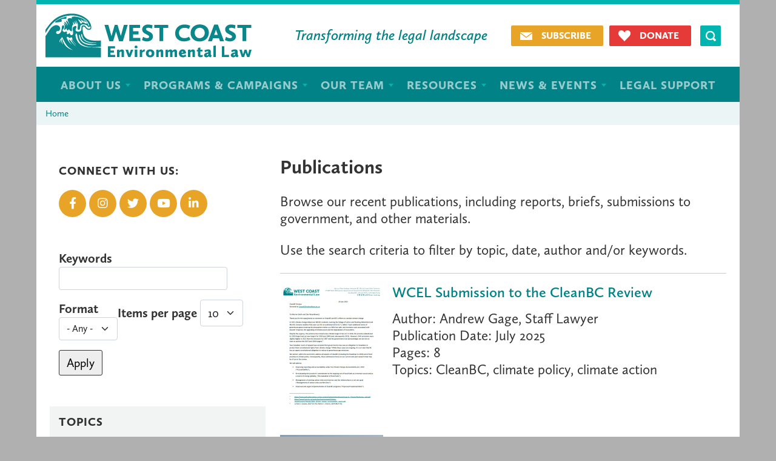

--- FILE ---
content_type: text/html; charset=UTF-8
request_url: https://www.wcel.org/publications?page=1
body_size: 11373
content:
<!DOCTYPE html>
<html lang="en" dir="ltr" prefix="og: https://ogp.me/ns#">
  <head>
    <meta charset="utf-8" />
<script async src="https://www.googletagmanager.com/gtag/js?id=G-LWFHJF59HR"></script>
<script>window.dataLayer = window.dataLayer || [];function gtag(){dataLayer.push(arguments)};gtag("js", new Date());gtag("set", "developer_id.dMDhkMT", true);gtag("config", "G-LWFHJF59HR", {"groups":"default","page_placeholder":"PLACEHOLDER_page_location"});gtag("config", "GT-WR996BK", {"groups":"default","page_placeholder":"PLACEHOLDER_page_location"});</script>
<script>(function(w,d,s,l,i){w[l]=w[l]||[];w[l].push({'gtm.start':
new Date().getTime(),event:'gtm.js'});var f=d.getElementsByTagName(s)[0],
j=d.createElement(s),dl=l!='dataLayer'?'&amp;l='+l:'';j.async=true;j.src=
'https://www.googletagmanager.com/gtm.js?id='+i+dl;f.parentNode.insertBefore(j,f);
})(window,document,'script','dataLayer','GTM-KTNRDPRR');
</script>
<link rel="canonical" href="https://www.wcel.org/publications" />
<meta name="Generator" content="Drupal 10 (https://www.drupal.org)" />
<meta name="MobileOptimized" content="width" />
<meta name="HandheldFriendly" content="true" />
<meta name="viewport" content="width=device-width, initial-scale=1, shrink-to-fit=no" />
<meta http-equiv="x-ua-compatible" content="ie=edge" />
<link rel="icon" href="/sites/default/files/favicon.ico" type="image/vnd.microsoft.icon" />

    <title>Publications | West Coast Environmental Law</title>
    <link rel="stylesheet" media="all" href="/sites/default/files/css/css_Xa3z4wqq7GCsbygGqifD1PIQlDoiRnJL_F2o5pKia88.css?delta=0&amp;language=en&amp;theme=wcel&amp;include=[base64]" />
<link rel="stylesheet" media="all" href="/sites/default/files/css/css_QS0f-gQXEsmLatjffypqgjIGMPzy66whro9J4D4eeFU.css?delta=1&amp;language=en&amp;theme=wcel&amp;include=[base64]" />
<link rel="stylesheet" media="all" href="//use.fontawesome.com/releases/v5.13.0/css/all.css" />
<link rel="stylesheet" media="all" href="/sites/default/files/css/css_mdgdHwYsCkMnHl5d0pW3oNwyDq2GPAvLFffWSB2T9qE.css?delta=3&amp;language=en&amp;theme=wcel&amp;include=[base64]" />
<link rel="stylesheet" media="all" href="//cdn.jsdelivr.net/npm/bootstrap@5.1.3/dist/css/bootstrap.min.css" />
<link rel="stylesheet" media="all" href="/sites/default/files/css/css_1omF5XgSzktl8eerDOrFQOwFIhOeznNI1bUU3P7ec1c.css?delta=5&amp;language=en&amp;theme=wcel&amp;include=[base64]" />
<link rel="stylesheet" media="print" href="/sites/default/files/css/css_JjsZqEFymDOo7eLf2ISJjDCRoTO3Bv7aJpvBjTYYhn8.css?delta=6&amp;language=en&amp;theme=wcel&amp;include=[base64]" />

    
		<script src="https://use.typekit.net/sgd4ele.js"></script>
		<script>try{Typekit.load({ async: true });}catch(e){}</script>
		<script type="text/javascript" src="https://platform-api.sharethis.com/js/sharethis.js#property=668deb8a524685001a780fc8&product=sop" async="async"></script>
  </head>
  <body class="layout-one-sidebar layout-sidebar-first page-view-index-publication path-publications">
    <a href="#main-content" class="visually-hidden focusable skip-link">
      Skip to main content
    </a>
    <noscript><iframe src="https://www.googletagmanager.com/ns.html?id=GTM-KTNRDPRR" height="0" width="0" style="display:none;visibility:hidden;"></iframe>
</noscript>
      <div class="dialog-off-canvas-main-canvas" data-off-canvas-main-canvas>
    <div id="page-wrapper">
  <div id="page">
    <header id="header" class="header" role="banner" aria-label="Site header">
                      <nav class="navbar navbar-expand-lg" id="navbar-main">
                        <section class="region region-header">
    <nav role="navigation" aria-labelledby="block-wcel-theme-menu-menu-header-links-menu" id="block-wcel-theme-menu-menu-header-links" class="block block-menu navigation menu--menu-header-links">
            
  <h2 class="visually-hidden" id="block-wcel-theme-menu-menu-header-links-menu">Header links</h2>
  

        
                  <ul class="clearfix nav" data-component-id="bootstrap_barrio:menu">
                    <li class="nav-item">
                <a href="/newsletter" class="subscribe-link nav-link nav-link--newsletter" data-drupal-link-system-path="node/26553">Subscribe</a>
              </li>
                <li class="nav-item">
                <a href="https://www.wcelfoundation.org/donate" class="donate-link nav-link nav-link-https--wwwwcelfoundationorg-donate">Donate</a>
              </li>
        </ul>
  



  </nav>
      <a href="/" title="Home" rel="home" class="navbar-brand">
              <img src="/sites/default/files/logo.png" alt="Home" class="img-fluid d-inline-block align-top" />
            
    </a>
        <div class="d-inline-block align-top site-name-slogan">
      Transforming the legal landscape
    </div>
  <div class="views-exposed-form block block-views block-views-exposed-filter-blocksearch-page-1" data-drupal-selector="views-exposed-form-search-page-1" id="block-exposedformsearchpage-1">
  
    
      <div class="content">
      
<form action="/global-search" method="get" id="views-exposed-form-search-page-1" accept-charset="UTF-8">
  <div class="d-flex flex-wrap">
  





  <div class="js-form-item js-form-type-textfield form-type-textfield js-form-item-keywords form-item-keywords mb-3">
          <label for="edit-keywords">Keywords</label>
                    <input data-drupal-selector="edit-keywords" type="text" id="edit-keywords" name="keywords" value="" size="30" maxlength="128" class="form-control" />

                      </div>
<div data-drupal-selector="edit-actions" class="form-actions js-form-wrapper form-wrapper mb-3" id="edit-actions--2"><button data-drupal-selector="edit-submit-search" type="submit" id="edit-submit-search" value="Apply" class="button js-form-submit form-submit btn btn-primary">Apply</button>
</div>

</div>

</form>

    </div>
  </div>

  </section>

                          <button class="navbar-toggler collapsed" type="button" data-bs-toggle="collapse" data-bs-target="#CollapsingNavbar" aria-controls="CollapsingNavbar" aria-expanded="false" aria-label="Toggle navigation"><span class="navbar-toggler-icon"></span></button>
              <div class="collapse navbar-collapse justify-content-end" id="CollapsingNavbar">
                                  <nav role="navigation" aria-labelledby="block-wcel-main-menu-menu" id="block-wcel-main-menu" class="block block-menu navigation menu--main">
            
  <h2 class="visually-hidden" id="block-wcel-main-menu-menu">Main navigation</h2>
  

        

  <ul data-region="primary_menu" id="block-wcel-main-menu" class="clearfix menu menu-level-0">
                  
        <li class="menu-item menu-item--expanded">
          <span>About Us</span>
                                
  
              
  <ul class="menu menu-level-1">
                  
        <li class="menu-item">
          <a href="/our-story" data-drupal-link-system-path="node/26494">Our Story</a>
                                
  
              
    



                  </li>
                      
        <li class="menu-item">
          <a href="/annual-reports" data-drupal-link-system-path="node/26215">Annual Reports</a>
                                
  
              
    



                  </li>
                      
        <li class="menu-item">
          <a href="/our-supporters" data-drupal-link-system-path="node/26384">Our Supporters</a>
                                
  
              
    



                  </li>
                      
        <li class="menu-item">
          <a href="/about/work-with-us" data-drupal-link-system-path="about/work-with-us">Work With Us</a>
                                
  
              
    



                  </li>
          </ul>



    



                  </li>
                      
        <li class="menu-item">
          <span class="programs-menu">Programs &amp; Campaigns</span>
                                
  
              
<div class="field field--name-field-view-menu field--type-viewfield field--label-hidden">
  
    
        
<div class="field__item field__item-label-hidden">
  
    
      <div class="views-element-container"><div class="view view-programs-menu view-id-programs_menu view-display-id-block_1 js-view-dom-id-27fb1136cc1e042cfb5a749fe1987d81a82571b0f03507e12b32895402253cc8">
  
    
      
      <div class="view-content row">
      <div class="item-list">
      <h3><a href="https://www.wcel.org/programs/Strong%20Environmental%20Laws">Strong Environmental Laws</a></h3>
  
  <ul>

          <li><div class="views-field views-field-title"><a href="/program/environmental-assessment" hreflang="und">Environmental Assessment</a></div></li>
          <li><div class="views-field views-field-title"><a href="/program/lands-forests" hreflang="und">Lands &amp; Forests </a></div></li>
          <li><div class="views-field views-field-title"><a href="/program/healthy-waters" hreflang="und">Healthy Waters</a></div></li>
    
  </ul>

</div>
<div class="item-list">
      <h3><a href="https://www.wcel.org/programs/Climate%20and%20Energy">Climate and Energy</a></h3>
  
  <ul>

          <li><div class="views-field views-field-title"><a href="/program/sue-big-oil" hreflang="und">Sue Big Oil</a></div></li>
          <li><div class="views-field views-field-title"><a href="/program/climate-litigation" hreflang="en">Climate Litigation</a></div></li>
          <li><div class="views-field views-field-title"><a href="/program/tar-sands-pipelines-tankers" hreflang="und">Tar Sands, Pipelines &amp; Tankers</a></div></li>
          <li><div class="views-field views-field-title"><a href="/program/climate-solutions" hreflang="und">Climate Solutions</a></div></li>
          <li><div class="views-field views-field-title"><a href="/program/community-climate-adaptation" hreflang="und">Community Climate Adaptation</a></div></li>
    
  </ul>

</div>
<div class="item-list">
      <h3><a href="https://www.wcel.org/programs/Indigenous%20Law">Indigenous Law</a></h3>
  
  <ul>

          <li><div class="views-field views-field-title"><a href="/program/indigenous-law" hreflang="und">Indigenous Law</a></div></li>
          <li><div class="views-field views-field-title"><a href="/program/relaw" hreflang="und">RELAW</a></div></li>
          <li><div class="views-field views-field-title"><a href="/program/sharing-stories" hreflang="und">Sharing Stories</a></div></li>
    
  </ul>

</div>
<div class="item-list">
      <h3><a href="https://www.wcel.org/programs/Marine%20Protection">Marine Protection</a></h3>
  
  <ul>

          <li><div class="views-field views-field-title"><a href="/program/great-bear-sea" hreflang="und">Great Bear Sea</a></div></li>
          <li><div class="views-field views-field-title"><a href="/program/protected-areas" hreflang="und">Protected Areas</a></div></li>
          <li><div class="views-field views-field-title"><a href="/program/bc-coastal-marine-strategy" hreflang="und">BC Coastal Marine Strategy</a></div></li>
          <li><div class="views-field views-field-title"><a href="/program/fish-wildlife" hreflang="und">Fish &amp; Wildlife</a></div></li>
          <li><div class="views-field views-field-title"><a href="/program/indigenous-ocean-laws" hreflang="und">Indigenous Ocean Laws</a></div></li>
    
  </ul>

</div>
<div class="item-list">
      <h3><a href="https://www.wcel.org/programs/Green%20Communities">Green Communities</a></h3>
  
  <ul>

          <li><div class="views-field views-field-title"><a href="/program/coastal-communities" hreflang="und">Coastal Communities</a></div></li>
          <li><div class="views-field views-field-title"><a href="/program/green-infrastructure" hreflang="und">Green Infrastructure</a></div></li>
          <li><div class="views-field views-field-title"><a href="/program/pesticides" hreflang="und">Pesticides</a></div></li>
    
  </ul>

</div>
<div class="item-list">
      <h3><a href="https://www.wcel.org/programs/Environmental%20Legal%20Support">Environmental Legal Support</a></h3>
  
  <ul>

          <li><div class="views-field views-field-title"><a href="/program/edrf-legal-fund" hreflang="und">EDRF Legal Fund</a></div></li>
          <li><div class="views-field views-field-title"><a href="/legal-advice" hreflang="und">Legal Advice</a></div></li>
    
  </ul>

</div>

    </div>
  
          </div>
</div>

  </div>

    </div>

    



                  </li>
                      
        <li class="menu-item menu-item--expanded">
          <span>Our Team</span>
                                
  
              
  <ul class="menu menu-level-1">
                  
        <li class="menu-item">
          <a href="/team/board" data-drupal-link-system-path="team/board">Board</a>
                                
  
              
    



                  </li>
                      
        <li class="menu-item">
          <a href="/team/staff" data-drupal-link-system-path="team/staff">Staff</a>
                                
  
              
    



                  </li>
          </ul>



    



                  </li>
                      
        <li class="menu-item menu-item--expanded menu-item--active-trail">
          <span>Resources</span>
                                
  
              
  <ul class="menu menu-level-1">
                  
        <li class="menu-item menu-item--active-trail">
          <a href="/publications" data-drupal-link-system-path="publications">Publications</a>
                                
  
              
    



                  </li>
                      
        <li class="menu-item">
          <a href="/search-all-resources" data-drupal-link-system-path="search-all-resources">Search All Resources</a>
                                
  
              
    



                  </li>
          </ul>



    



                  </li>
                      
        <li class="menu-item menu-item--expanded">
          <span>News &amp; Events</span>
                                
  
              
  <ul class="menu menu-level-1">
                  
        <li class="menu-item">
          <a href="/law-alert-blog" data-drupal-link-system-path="law-alert-blog">Environmental Law Alert Blog</a>
                                
  
              
    



                  </li>
                      
        <li class="menu-item">
          <a href="/newsletter" data-drupal-link-system-path="node/26553">Legal E-Brief Newsletter</a>
                                
  
              
    



                  </li>
                      
        <li class="menu-item">
          <a href="/law-aquatic-newsletter" data-drupal-link-system-path="node/27170">The Law Aquatic Newsletter</a>
                                
  
              
    



                  </li>
                      
        <li class="menu-item">
          <a href="/news/events" data-drupal-link-system-path="news/events">Events</a>
                                
  
              
    



                  </li>
                      
        <li class="menu-item">
          <a href="/media-centre" data-drupal-link-system-path="node/16049">Media Centre</a>
                                
  
              
    



                  </li>
                      
        <li class="menu-item">
          <a href="/take-action" data-drupal-link-system-path="take-action">Take Action</a>
                                
  
              
    



                  </li>
          </ul>



    



                  </li>
                      
        <li class="menu-item">
          <a href="/programs/Environmental-Legal-Support" data-drupal-link-system-path="programs/Environmental-Legal-Support">Legal Support</a>
                                
  
              
    



                  </li>
          </ul>


  </nav>


                                	          </div>
                                          </nav>
          </header>
          <div class="highlighted">
        <aside class="container section clearfix" role="complementary">
            <div data-drupal-messages-fallback class="hidden"></div>
<div id="block-wcel-breadcrumbs" class="block block-system block-system-breadcrumb-block">
  
    
      <div class="content">
      
  <nav role="navigation" aria-label="breadcrumb" style="">
  <ol class="breadcrumb">
            <li class="breadcrumb-item">
        <a href="/">Home</a>
      </li>
        </ol>
</nav>


    </div>
  </div>


        </aside>
      </div>
            <div id="main-wrapper" class="layout-main-wrapper clearfix">
              <div id="main" class="container">
          
          <div class="row row-offcanvas row-offcanvas-left clearfix">
              <main class="main-content col" id="content" role="main">
                <section class="section">
                  <a id="main-content" tabindex="-1"></a>
                    <div id="block-wcel-page-title" class="block block-core block-page-title-block">
  
    
      <div class="content">
      
  <h1 class="title">Publications</h1>


    </div>
  </div>
<div id="block-wcel-theme-system-main" class="block block-system block-system-main-block">
  
    
      <div class="content">
      <div class="views-element-container"><div class="search-view view view-index-publication view-id-index_publication view-display-id-page_1 js-view-dom-id-4844749f633f205432d004665524763959786294e5643f95300ad29f0329fc86">
  
    
      <div class="view-header">
      <p>Browse our recent publications, including reports, briefs, submissions to government, and other materials.</p>
<p>Use the search criteria to filter by topic, date, author and/or keywords.</p>
<hr>

    </div>
      
      <div class="view-content row">
          <div class="views-row">
    <div class="views-field views-field-field-pub-image"><span class="field-content">  <a href="/publication/wcel-submission-cleanbc-review"><img loading="lazy" src="/sites/default/files/styles/media_library/public/pub_images/2025-07-CleanBC-Submission.PNG?itok=-sPi1IOB" width="170" height="220" alt="" class="image-style-media-library" />

</a>
</span></div><div class="views-field views-field-title"><span class="field-content"><a href="/publication/wcel-submission-cleanbc-review" hreflang="en">WCEL Submission to the CleanBC Review</a></span></div><div class="views-field views-field-field-pub-author"><span class="views-label views-label-field-pub-author">Author: </span><span class="field-content">Andrew Gage, Staff Lawyer</span></div><div class="views-field views-field-field-pub-date"><span class="views-label views-label-field-pub-date">Publication Date: </span><span class="field-content">July 2025</span></div><div class="views-field views-field-field-pub-pages"><span class="views-label views-label-field-pub-pages">Pages: </span><span class="field-content">8</span></div><div class="views-field views-field-field-pub-subject"><span class="views-label views-label-field-pub-subject">Topics: </span><span class="field-content">CleanBC, climate policy, climate action</span></div>
  </div>
    <div class="views-row">
    <div class="views-field views-field-field-pub-image"><span class="field-content">  <a href="/publication/decline-mermaid-creek-salt-marsh-and-promise-bc-coastal-marine-strategy-case-study"><img loading="lazy" src="/sites/default/files/styles/media_library/public/pub_images/2025-07-MermaidCreek-CMS-CaseStudy.PNG?itok=XpcekMjr" width="170" height="220" alt="" title="The Decline of the Mermaid Creek Salt Marsh and the Promise of the BC Coastal Marine Strategy: A Case Study" class="image-style-media-library" />

</a>
</span></div><div class="views-field views-field-title"><span class="field-content"><a href="/publication/decline-mermaid-creek-salt-marsh-and-promise-bc-coastal-marine-strategy-case-study" hreflang="en">The Decline of the Mermaid Creek Salt Marsh and the Promise of the BC Coastal Marine Strategy: A Case Study</a></span></div><div class="views-field views-field-field-pub-author"><span class="views-label views-label-field-pub-author">Author: </span><span class="field-content">Michael Bissonnette, Staff Lawyer</span></div><div class="views-field views-field-field-pub-date"><span class="views-label views-label-field-pub-date">Publication Date: </span><span class="field-content">July 2025</span></div><div class="views-field views-field-field-pub-pages"><span class="views-label views-label-field-pub-pages">Pages: </span><span class="field-content">18</span></div><div class="views-field views-field-field-pub-subject"><span class="views-label views-label-field-pub-subject">Topics: </span><span class="field-content">coastal marine strategy, riparian rights, marine conservation</span></div>
  </div>
    <div class="views-row">
    <div class="views-field views-field-field-pub-image"><span class="field-content">  <a href="/cutting-corners"><img loading="lazy" src="/sites/default/files/styles/media_library/public/pub_images/2025-06-OunceOfPrevention-Report.PNG?itok=FWAaqXus" width="175" height="220" alt="" title="An Ounce of Prevention Report Cover" class="image-style-media-library" />

</a>
</span></div><div class="views-field views-field-title"><span class="field-content"><a href="/cutting-corners" hreflang="en">An Ounce of Prevention: How Strong Environmental Laws Contribute to a Prosperous and Resilient Canada</a></span></div><div class="views-field views-field-field-pub-author"><span class="views-label views-label-field-pub-author">Author: </span><span class="field-content">Anna Johnston and Kristen Theriault</span></div><div class="views-field views-field-field-pub-date"><span class="views-label views-label-field-pub-date">Publication Date: </span><span class="field-content">June 2025</span></div><div class="views-field views-field-field-pub-pages"><span class="views-label views-label-field-pub-pages">Pages: </span><span class="field-content">57</span></div><div class="views-field views-field-field-pub-subject"><span class="views-label views-label-field-pub-subject">Topics: </span><span class="field-content">Impact assessment, deregulation, strong environmental laws, environmental disasters, cumulative effects</span></div>
  </div>
    <div class="views-row">
    <div class="views-field views-field-field-pub-image"><span class="field-content">  <a href="/publication/iaa-101-guide-public-participation-impact-assessment-act-processes"><img loading="lazy" src="/sites/default/files/styles/media_library/public/pub_images/2025-05-IAA-Guide.PNG?itok=LA8EbLVX" width="170" height="220" alt="" title="IAA 101: A Guide to Public Participation in Impact Assessment Act Processes" class="image-style-media-library" />

</a>
</span></div><div class="views-field views-field-title"><span class="field-content"><a href="/publication/iaa-101-guide-public-participation-impact-assessment-act-processes" hreflang="en">IAA 101: A Guide to Public Participation in Impact Assessment Act Processes</a></span></div><div class="views-field views-field-field-pub-author"><span class="views-label views-label-field-pub-author">Author: </span><span class="field-content">Multiple authors</span></div><div class="views-field views-field-field-pub-date"><span class="views-label views-label-field-pub-date">Publication Date: </span><span class="field-content">May 2025</span></div><div class="views-field views-field-field-pub-pages"><span class="views-label views-label-field-pub-pages">Pages: </span><span class="field-content">131</span></div><div class="views-field views-field-field-pub-subject"><span class="views-label views-label-field-pub-subject">Topics: </span><span class="field-content">Impact assessment, public participation, Indigenous engagement</span></div>
  </div>
    <div class="views-row">
    <div class="views-field views-field-field-pub-image"><span class="field-content">  <a href="/publication/14-conservation-groups-urge-federal-leaders-ensure-tariff-relief-does-not-harm-canadas"><img loading="lazy" src="/sites/default/files/styles/media_library/public/pub_images/2025-03-Tariffs-Forestry-OpenLetter.PNG?itok=UCHfpx0L" width="178" height="220" alt="" class="image-style-media-library" />

</a>
</span></div><div class="views-field views-field-title"><span class="field-content"><a href="/publication/14-conservation-groups-urge-federal-leaders-ensure-tariff-relief-does-not-harm-canadas" hreflang="en">14 Conservation Groups Urge Federal Leaders to Ensure Tariff Relief Does Not Harm Canada’s Forests</a></span></div><div class="views-field views-field-field-pub-author"><span class="views-label views-label-field-pub-author">Author: </span><span class="field-content">Multiple authors</span></div><div class="views-field views-field-field-pub-date"><span class="views-label views-label-field-pub-date">Publication Date: </span><span class="field-content">March 2025</span></div><div class="views-field views-field-field-pub-pages"><span class="views-label views-label-field-pub-pages">Pages: </span><span class="field-content">4</span></div><div class="views-field views-field-field-pub-subject"><span class="views-label views-label-field-pub-subject">Topics: </span><span class="field-content">forestry, sustainability, economic exports</span></div>
  </div>
    <div class="views-row">
    <div class="views-field views-field-field-pub-image"><span class="field-content">  <a href="/publication/bc-climate-emergency-campaigns-2024-climate-action-progress-report"><img loading="lazy" src="/sites/default/files/styles/media_library/public/pub_images/2025-01-BCCEC-2024-ProgressReport.PNG?itok=Jmk0WdwY" width="170" height="220" alt="" class="image-style-media-library" />

</a>
</span></div><div class="views-field views-field-title"><span class="field-content"><a href="/publication/bc-climate-emergency-campaigns-2024-climate-action-progress-report" hreflang="en">BC Climate Emergency Campaign&#039;s 2024 Climate Action Progress Report</a></span></div><div class="views-field views-field-field-pub-author"><span class="views-label views-label-field-pub-author">Author: </span><span class="field-content">Multiple Authors</span></div><div class="views-field views-field-field-pub-date"><span class="views-label views-label-field-pub-date">Publication Date: </span><span class="field-content">January 2025</span></div><div class="views-field views-field-field-pub-pages"><span class="views-label views-label-field-pub-pages">Pages: </span><span class="field-content">48</span></div><div class="views-field views-field-field-pub-subject"><span class="views-label views-label-field-pub-subject">Topics: </span><span class="field-content">climate action, climate policy</span></div>
  </div>
    <div class="views-row">
    <div class="views-field views-field-field-pub-image"><span class="field-content">  <a href="/publication/wcel-submission-lets-talk-transportation-scrubber-systems-canada"><img loading="lazy" src="/sites/default/files/styles/media_library/public/pub_images/2025-01-TC-Scrubber-Consultation-Commission.PNG?itok=Fi16k1px" width="170" height="220" alt="" class="image-style-media-library" />

</a>
</span></div><div class="views-field views-field-title"><span class="field-content"><a href="/publication/wcel-submission-lets-talk-transportation-scrubber-systems-canada" hreflang="en">WCEL Submission on Let’s Talk Transportation – Scrubber Systems in Canada</a></span></div><div class="views-field views-field-field-pub-author"><span class="views-label views-label-field-pub-author">Author: </span><span class="field-content">Stephanie Hewson, Staff Lawyer, Michael Bissonnette, Staff Lawyer</span></div><div class="views-field views-field-field-pub-date"><span class="views-label views-label-field-pub-date">Publication Date: </span><span class="field-content">January 2025</span></div><div class="views-field views-field-field-pub-pages"><span class="views-label views-label-field-pub-pages">Pages: </span><span class="field-content"></span></div><div class="views-field views-field-field-pub-subject"><span class="views-label views-label-field-pub-subject">Topics: </span><span class="field-content"></span></div>
  </div>
    <div class="views-row">
    <div class="views-field views-field-field-pub-image"><span class="field-content">  <a href="/publication/wcel-submission-canadas-draft-ocean-noise-strategy"><img loading="lazy" src="/sites/default/files/styles/media_library/public/pub_images/2024-10-WCEL-OceanNoiseStrategy-Submission.PNG?itok=MtZYDMhd" width="170" height="220" alt="" class="image-style-media-library" />

</a>
</span></div><div class="views-field views-field-title"><span class="field-content"><a href="/publication/wcel-submission-canadas-draft-ocean-noise-strategy" hreflang="en">WCEL Submission on Canada&#039;s draft Ocean Noise Strategy</a></span></div><div class="views-field views-field-field-pub-author"><span class="views-label views-label-field-pub-author">Author: </span><span class="field-content">Stephanie Hewson, Staff Lawyer, Alessia Kockel, Marine Conservation Planner</span></div><div class="views-field views-field-field-pub-date"><span class="views-label views-label-field-pub-date">Publication Date: </span><span class="field-content">October 2024</span></div><div class="views-field views-field-field-pub-pages"><span class="views-label views-label-field-pub-pages">Pages: </span><span class="field-content">11</span></div><div class="views-field views-field-field-pub-subject"><span class="views-label views-label-field-pub-subject">Topics: </span><span class="field-content"></span></div>
  </div>
    <div class="views-row">
    <div class="views-field views-field-field-pub-image"><span class="field-content">  <a href="/publication/letter-cabinet-urgently-release-oil-gas-emissions-cap"><img loading="lazy" src="/sites/default/files/styles/media_library/public/pub_images/2024-09-LettertoCabinet-ReleaseEmCap.PNG?itok=o3UcGNxW" width="171" height="220" alt="" class="image-style-media-library" />

</a>
</span></div><div class="views-field views-field-title"><span class="field-content"><a href="/publication/letter-cabinet-urgently-release-oil-gas-emissions-cap" hreflang="en">Letter to Cabinet: Urgently release the oil &amp; gas emissions cap</a></span></div><div class="views-field views-field-field-pub-author"><span class="views-label views-label-field-pub-author">Author: </span><span class="field-content">West Coast Environmental Law </span></div><div class="views-field views-field-field-pub-date"><span class="views-label views-label-field-pub-date">Publication Date: </span><span class="field-content">September 2024</span></div><div class="views-field views-field-field-pub-pages"><span class="views-label views-label-field-pub-pages">Pages: </span><span class="field-content">3</span></div><div class="views-field views-field-field-pub-subject"><span class="views-label views-label-field-pub-subject">Topics: </span><span class="field-content">Oil &amp; gas emissions cap, climate solutions, climate policy</span></div>
  </div>
    <div class="views-row">
    <div class="views-field views-field-field-pub-image"><span class="field-content">  <a href="/publication/brief-amendments-canadas-impact-assessment-act"><img loading="lazy" src="/sites/default/files/styles/media_library/public/pub_images/2024-08-IAA-Amendments.PNG?itok=-T2rt65r" width="169" height="220" alt="" class="image-style-media-library" />

</a>
</span></div><div class="views-field views-field-title"><span class="field-content"><a href="/publication/brief-amendments-canadas-impact-assessment-act" hreflang="en">Brief: Amendments to Canada&#039;s Impact Assessment Act</a></span></div><div class="views-field views-field-field-pub-author"><span class="views-label views-label-field-pub-author">Author: </span><span class="field-content">Anna Johnston, Staff Lawyer</span></div><div class="views-field views-field-field-pub-date"><span class="views-label views-label-field-pub-date">Publication Date: </span><span class="field-content">August 2024</span></div><div class="views-field views-field-field-pub-pages"><span class="views-label views-label-field-pub-pages">Pages: </span><span class="field-content">8</span></div><div class="views-field views-field-field-pub-subject"><span class="views-label views-label-field-pub-subject">Topics: </span><span class="field-content">Impact Assessment Act, resource extraction projects</span></div>
  </div>

    </div>
  
        <nav aria-label="pagination-heading">
    <h4 id="pagination-heading" class="visually-hidden">Pagination</h4>
    <ul class="pagination js-pager__items">
                    <li class="page-item">
          <a href="?page=0" title="Go to first page" class="page-link">
            <span aria-hidden="true">« First</span>
            <span class="visually-hidden">First page</span>
          </a>
        </li>
                          <li class="page-item">
          <a href="?page=0" title="Go to previous page" rel="prev" class="page-link">
            <span aria-hidden="true">‹‹</span>
            <span class="visually-hidden">Previous page</span>
          </a>
        </li>
                                      <li class="page-item ">
                      <a href="?page=0" title="" class="page-link">1</a>
                  </li>
              <li class="page-item active">
                      <span class="page-link">2</span>
                  </li>
              <li class="page-item ">
                      <a href="?page=2" title="" class="page-link">3</a>
                  </li>
              <li class="page-item ">
                      <a href="?page=3" title="" class="page-link">4</a>
                  </li>
              <li class="page-item ">
                      <a href="?page=4" title="" class="page-link">5</a>
                  </li>
              <li class="page-item ">
                      <a href="?page=5" title="" class="page-link">6</a>
                  </li>
              <li class="page-item ">
                      <a href="?page=6" title="" class="page-link">7</a>
                  </li>
              <li class="page-item ">
                      <a href="?page=7" title="" class="page-link">8</a>
                  </li>
              <li class="page-item ">
                      <a href="?page=8" title="" class="page-link">9</a>
                  </li>
                          <li class="page-item" role="presentation"><span class="page-link">&hellip;</span></li>
                          <li class="page-item">
          <a href="?page=2" title="Go to next page" rel="next" class="page-link">
            <span aria-hidden="true">››</span>
            <span class="visually-hidden">Next page</span>
          </a>
        </li>
                          <li class="page-item">
          <a href="?page=54" title="Go to last page" class="page-link">
            <span aria-hidden="true">Last »</span>
            <span class="visually-hidden">Last page</span>
          </a>
        </li>
          </ul>
  </nav>

          </div>
</div>

    </div>
  </div>


                </section>
              </main>
                          <div class="sidebar_first sidebar col-md-4 order-first" id="sidebar_first">
                <aside class="section" role="complementary">
                    <div class="views-element-container block block-views block-views-blockglobal-settings-block-6" id="block-views-block-global-settings-block-6">
  
      <h2>Connect with us:</h2>
    
      <div class="content">
      <div><div class="view view-global-settings view-id-global_settings view-display-id-block_6 js-view-dom-id-f17c5b60da7f6faed2568dea0980bf2797ef0eb6dd9fb78eeff3c2307b27ef49">
  
    
      
      <div class="view-content row">
          <div class="views-row">
    <div class="views-field views-field-field-facebook"><div class="field-content"><a href="https://www.facebook.com/pages/West-Coast-Environmental-Law/187089640352" target="_blank"><i class="fab fa-facebook-f"></i></a></div></div><div class="views-field views-field-field-instagram"><div class="field-content"><a href="https://www.instagram.com/WCELaw" target="_blank"><i class="fab fa-instagram"></i></a></div></div><div class="views-field views-field-field-twitter"><div class="field-content"><a href="https://twitter.com/WCELaw" target="_blank"><i class="fab fa-twitter"></i></a></div></div><div class="views-field views-field-field-youtube"><div class="field-content"><a href="https://www.youtube.com/WCELaw" target="_blank"><i class="fab fa-youtube"></i></a></div></div><div class="views-field views-field-field-linkedin"><div class="field-content"><a href="https://www.linkedin.com/company/west-coast-environmental-law/" target="_blank"><i class="fab fa-linkedin-in"></i></a></div></div>
  </div>

    </div>
  
          </div>
</div>

    </div>
  </div>
<div class="views-exposed-form block block-views block-views-exposed-filter-blockindex-publication-page-1" data-drupal-selector="views-exposed-form-index-publication-page-1" id="block-exposedformindex-publicationpage-1">
  
    
      <div class="content">
      
<form action="/publications" method="get" id="views-exposed-form-index-publication-page-1" accept-charset="UTF-8">
  <div class="d-flex flex-wrap">
  





  <div class="js-form-item js-form-type-textfield form-type-textfield js-form-item-search-api-fulltext form-item-search-api-fulltext mb-3">
          <label for="edit-search-api-fulltext--2">Keywords</label>
                    <input data-drupal-selector="edit-search-api-fulltext" type="text" id="edit-search-api-fulltext--2" name="search_api_fulltext" value="" size="30" maxlength="128" class="form-control" />

                      </div>






  <div class="js-form-item js-form-type-select form-type-select js-form-item-field-pub-format form-item-field-pub-format mb-3">
          <label for="edit-field-pub-format--2">Format</label>
                    
<select data-drupal-selector="edit-field-pub-format" id="edit-field-pub-format--2" name="field_pub_format" class="form-select"><option value="All" selected="selected">- Any -</option><option value="pdf">PDF</option><option value="video">VIDEO</option></select>
                      </div>






  <div class="js-form-item js-form-type-select form-type-select js-form-item-items-per-page form-item-items-per-page mb-3">
          <label for="edit-items-per-page--2">Items per page</label>
                    
<select data-drupal-selector="edit-items-per-page" id="edit-items-per-page--2" name="items_per_page" class="form-select"><option value="5">5</option><option value="10" selected="selected">10</option><option value="20">20</option><option value="40">40</option><option value="60">60</option></select>
                      </div>
<div data-drupal-selector="edit-actions" class="form-actions js-form-wrapper form-wrapper mb-3" id="edit-actions--3"><button data-drupal-selector="edit-submit-index-publication-2" type="submit" id="edit-submit-index-publication--2" value="Apply" class="button js-form-submit form-submit btn btn-primary">Apply</button>
</div>

</div>

</form>

    </div>
  </div>
<div class="facet-inactive block-facet--checkbox block block-facets block-facet-blocktopics" id="block-topics">
  
      <h2>Topics</h2>
    
      <div class="content">
      <div class="facets-widget-checkbox">
      <ul data-drupal-facet-id="topics" data-drupal-facet-alias="topics" class="facet-inactive js-facets-checkbox-links item-list__checkbox"><li class="facet-item facet-item--collapsed"><a href="/publications?f%5B0%5D=topics%3A5" rel="nofollow" data-drupal-facet-item-id="topics-5" data-drupal-facet-item-value="5" data-drupal-facet-item-count="241"><span class="facet-item__value">Strong Environmental Laws</span>
  <span class="facet-item__count">(241)</span>
</a></li><li class="facet-item facet-item--collapsed"><a href="/publications?f%5B0%5D=topics%3A11" rel="nofollow" data-drupal-facet-item-id="topics-11" data-drupal-facet-item-value="11" data-drupal-facet-item-count="145"><span class="facet-item__value">Climate and Energy</span>
  <span class="facet-item__count">(145)</span>
</a></li><li class="facet-item facet-item--collapsed"><a href="/publications?f%5B0%5D=topics%3A26" rel="nofollow" data-drupal-facet-item-id="topics-26" data-drupal-facet-item-value="26" data-drupal-facet-item-count="80"><span class="facet-item__value">Green Communities</span>
  <span class="facet-item__count">(80)</span>
</a></li><li class="facet-item facet-item--collapsed"><a href="/publications?f%5B0%5D=topics%3A20" rel="nofollow" data-drupal-facet-item-id="topics-20" data-drupal-facet-item-value="20" data-drupal-facet-item-count="61"><span class="facet-item__value">Marine Protection</span>
  <span class="facet-item__count">(61)</span>
</a></li><li class="facet-item facet-item--collapsed"><a href="/publications?f%5B0%5D=topics%3A16" rel="nofollow" data-drupal-facet-item-id="topics-16" data-drupal-facet-item-value="16" data-drupal-facet-item-count="48"><span class="facet-item__value">Indigenous Law</span>
  <span class="facet-item__count">(48)</span>
</a></li><li class="facet-item facet-item--collapsed"><a href="/publications?f%5B0%5D=topics%3A30" rel="nofollow" data-drupal-facet-item-id="topics-30" data-drupal-facet-item-value="30" data-drupal-facet-item-count="4"><span class="facet-item__value">Environmental Legal Support</span>
  <span class="facet-item__count">(4)</span>
</a></li></ul>
</div>

    </div>
  </div>
<div class="facet-inactive block-facet--dropdown block block-facets block-facet-blockfilter-by-publication-year-" id="block-filterbypublicationyear">
  
      <h2>Filter by publication year:</h2>
    
      <div class="content">
      <div class="facets-widget-dropdown">
      <ul data-drupal-facet-id="filter_by_publication_year_" data-drupal-facet-alias="filter_by_publication_year_" class="facet-inactive js-facets-dropdown-links item-list__dropdown"><li class="facet-item"><a href="/publications?f%5B0%5D=filter_by_publication_year_%3A2025" rel="nofollow" data-drupal-facet-item-id="filter-by-publication-year--2025" data-drupal-facet-item-value="2025" data-drupal-facet-item-count="17"><span class="facet-item__value">2025</span>
  <span class="facet-item__count">(17)</span>
</a></li><li class="facet-item"><a href="/publications?f%5B0%5D=filter_by_publication_year_%3A2024" rel="nofollow" data-drupal-facet-item-id="filter-by-publication-year--2024" data-drupal-facet-item-value="2024" data-drupal-facet-item-count="10"><span class="facet-item__value">2024</span>
  <span class="facet-item__count">(10)</span>
</a></li><li class="facet-item"><a href="/publications?f%5B0%5D=filter_by_publication_year_%3A2023" rel="nofollow" data-drupal-facet-item-id="filter-by-publication-year--2023" data-drupal-facet-item-value="2023" data-drupal-facet-item-count="9"><span class="facet-item__value">2023</span>
  <span class="facet-item__count">(9)</span>
</a></li><li class="facet-item"><a href="/publications?f%5B0%5D=filter_by_publication_year_%3A2022" rel="nofollow" data-drupal-facet-item-id="filter-by-publication-year--2022" data-drupal-facet-item-value="2022" data-drupal-facet-item-count="16"><span class="facet-item__value">2022</span>
  <span class="facet-item__count">(16)</span>
</a></li><li class="facet-item"><a href="/publications?f%5B0%5D=filter_by_publication_year_%3A2021" rel="nofollow" data-drupal-facet-item-id="filter-by-publication-year--2021" data-drupal-facet-item-value="2021" data-drupal-facet-item-count="16"><span class="facet-item__value">2021</span>
  <span class="facet-item__count">(16)</span>
</a></li><li class="facet-item"><a href="/publications?f%5B0%5D=filter_by_publication_year_%3A2020" rel="nofollow" data-drupal-facet-item-id="filter-by-publication-year--2020" data-drupal-facet-item-value="2020" data-drupal-facet-item-count="14"><span class="facet-item__value">2020</span>
  <span class="facet-item__count">(14)</span>
</a></li><li class="facet-item"><a href="/publications?f%5B0%5D=filter_by_publication_year_%3A2019" rel="nofollow" data-drupal-facet-item-id="filter-by-publication-year--2019" data-drupal-facet-item-value="2019" data-drupal-facet-item-count="18"><span class="facet-item__value">2019</span>
  <span class="facet-item__count">(18)</span>
</a></li><li class="facet-item"><a href="/publications?f%5B0%5D=filter_by_publication_year_%3A2018" rel="nofollow" data-drupal-facet-item-id="filter-by-publication-year--2018" data-drupal-facet-item-value="2018" data-drupal-facet-item-count="45"><span class="facet-item__value">2018</span>
  <span class="facet-item__count">(45)</span>
</a></li><li class="facet-item"><a href="/publications?f%5B0%5D=filter_by_publication_year_%3A2017" rel="nofollow" data-drupal-facet-item-id="filter-by-publication-year--2017" data-drupal-facet-item-value="2017" data-drupal-facet-item-count="29"><span class="facet-item__value">2017</span>
  <span class="facet-item__count">(29)</span>
</a></li><li class="facet-item"><a href="/publications?f%5B0%5D=filter_by_publication_year_%3A2016" rel="nofollow" data-drupal-facet-item-id="filter-by-publication-year--2016" data-drupal-facet-item-value="2016" data-drupal-facet-item-count="22"><span class="facet-item__value">2016</span>
  <span class="facet-item__count">(22)</span>
</a></li><li class="facet-item"><a href="/publications?f%5B0%5D=filter_by_publication_year_%3A2015" rel="nofollow" data-drupal-facet-item-id="filter-by-publication-year--2015" data-drupal-facet-item-value="2015" data-drupal-facet-item-count="13"><span class="facet-item__value">2015</span>
  <span class="facet-item__count">(13)</span>
</a></li><li class="facet-item"><a href="/publications?f%5B0%5D=filter_by_publication_year_%3A2014" rel="nofollow" data-drupal-facet-item-id="filter-by-publication-year--2014" data-drupal-facet-item-value="2014" data-drupal-facet-item-count="12"><span class="facet-item__value">2014</span>
  <span class="facet-item__count">(12)</span>
</a></li><li class="facet-item"><a href="/publications?f%5B0%5D=filter_by_publication_year_%3A2013" rel="nofollow" data-drupal-facet-item-id="filter-by-publication-year--2013" data-drupal-facet-item-value="2013" data-drupal-facet-item-count="9"><span class="facet-item__value">2013</span>
  <span class="facet-item__count">(9)</span>
</a></li><li class="facet-item"><a href="/publications?f%5B0%5D=filter_by_publication_year_%3A2012" rel="nofollow" data-drupal-facet-item-id="filter-by-publication-year--2012" data-drupal-facet-item-value="2012" data-drupal-facet-item-count="29"><span class="facet-item__value">2012</span>
  <span class="facet-item__count">(29)</span>
</a></li><li class="facet-item"><a href="/publications?f%5B0%5D=filter_by_publication_year_%3A2011" rel="nofollow" data-drupal-facet-item-id="filter-by-publication-year--2011" data-drupal-facet-item-value="2011" data-drupal-facet-item-count="13"><span class="facet-item__value">2011</span>
  <span class="facet-item__count">(13)</span>
</a></li><li class="facet-item"><a href="/publications?f%5B0%5D=filter_by_publication_year_%3A2010" rel="nofollow" data-drupal-facet-item-id="filter-by-publication-year--2010" data-drupal-facet-item-value="2010" data-drupal-facet-item-count="15"><span class="facet-item__value">2010</span>
  <span class="facet-item__count">(15)</span>
</a></li><li class="facet-item"><a href="/publications?f%5B0%5D=filter_by_publication_year_%3A2009" rel="nofollow" data-drupal-facet-item-id="filter-by-publication-year--2009" data-drupal-facet-item-value="2009" data-drupal-facet-item-count="20"><span class="facet-item__value">2009</span>
  <span class="facet-item__count">(20)</span>
</a></li><li class="facet-item"><a href="/publications?f%5B0%5D=filter_by_publication_year_%3A2008" rel="nofollow" data-drupal-facet-item-id="filter-by-publication-year--2008" data-drupal-facet-item-value="2008" data-drupal-facet-item-count="7"><span class="facet-item__value">2008</span>
  <span class="facet-item__count">(7)</span>
</a></li><li class="facet-item"><a href="/publications?f%5B0%5D=filter_by_publication_year_%3A2007" rel="nofollow" data-drupal-facet-item-id="filter-by-publication-year--2007" data-drupal-facet-item-value="2007" data-drupal-facet-item-count="13"><span class="facet-item__value">2007</span>
  <span class="facet-item__count">(13)</span>
</a></li><li class="facet-item"><a href="/publications?f%5B0%5D=filter_by_publication_year_%3A2006" rel="nofollow" data-drupal-facet-item-id="filter-by-publication-year--2006" data-drupal-facet-item-value="2006" data-drupal-facet-item-count="8"><span class="facet-item__value">2006</span>
  <span class="facet-item__count">(8)</span>
</a></li><li class="facet-item"><a href="/publications?f%5B0%5D=filter_by_publication_year_%3A2005" rel="nofollow" data-drupal-facet-item-id="filter-by-publication-year--2005" data-drupal-facet-item-value="2005" data-drupal-facet-item-count="11"><span class="facet-item__value">2005</span>
  <span class="facet-item__count">(11)</span>
</a></li><li class="facet-item"><a href="/publications?f%5B0%5D=filter_by_publication_year_%3A2004" rel="nofollow" data-drupal-facet-item-id="filter-by-publication-year--2004" data-drupal-facet-item-value="2004" data-drupal-facet-item-count="22"><span class="facet-item__value">2004</span>
  <span class="facet-item__count">(22)</span>
</a></li><li class="facet-item"><a href="/publications?f%5B0%5D=filter_by_publication_year_%3A2003" rel="nofollow" data-drupal-facet-item-id="filter-by-publication-year--2003" data-drupal-facet-item-value="2003" data-drupal-facet-item-count="16"><span class="facet-item__value">2003</span>
  <span class="facet-item__count">(16)</span>
</a></li><li class="facet-item"><a href="/publications?f%5B0%5D=filter_by_publication_year_%3A2002" rel="nofollow" data-drupal-facet-item-id="filter-by-publication-year--2002" data-drupal-facet-item-value="2002" data-drupal-facet-item-count="27"><span class="facet-item__value">2002</span>
  <span class="facet-item__count">(27)</span>
</a></li><li class="facet-item"><a href="/publications?f%5B0%5D=filter_by_publication_year_%3A2001" rel="nofollow" data-drupal-facet-item-id="filter-by-publication-year--2001" data-drupal-facet-item-value="2001" data-drupal-facet-item-count="14"><span class="facet-item__value">2001</span>
  <span class="facet-item__count">(14)</span>
</a></li><li class="facet-item"><a href="/publications?f%5B0%5D=filter_by_publication_year_%3A2000" rel="nofollow" data-drupal-facet-item-id="filter-by-publication-year--2000" data-drupal-facet-item-value="2000" data-drupal-facet-item-count="16"><span class="facet-item__value">2000</span>
  <span class="facet-item__count">(16)</span>
</a></li><li class="facet-item"><a href="/publications?f%5B0%5D=filter_by_publication_year_%3A1999" rel="nofollow" data-drupal-facet-item-id="filter-by-publication-year--1999" data-drupal-facet-item-value="1999" data-drupal-facet-item-count="23"><span class="facet-item__value">1999</span>
  <span class="facet-item__count">(23)</span>
</a></li><li class="facet-item"><a href="/publications?f%5B0%5D=filter_by_publication_year_%3A1998" rel="nofollow" data-drupal-facet-item-id="filter-by-publication-year--1998" data-drupal-facet-item-value="1998" data-drupal-facet-item-count="13"><span class="facet-item__value">1998</span>
  <span class="facet-item__count">(13)</span>
</a></li><li class="facet-item"><a href="/publications?f%5B0%5D=filter_by_publication_year_%3A1997" rel="nofollow" data-drupal-facet-item-id="filter-by-publication-year--1997" data-drupal-facet-item-value="1997" data-drupal-facet-item-count="11"><span class="facet-item__value">1997</span>
  <span class="facet-item__count">(11)</span>
</a></li><li class="facet-item"><a href="/publications?f%5B0%5D=filter_by_publication_year_%3A1996" rel="nofollow" data-drupal-facet-item-id="filter-by-publication-year--1996" data-drupal-facet-item-value="1996" data-drupal-facet-item-count="10"><span class="facet-item__value">1996</span>
  <span class="facet-item__count">(10)</span>
</a></li><li class="facet-item"><a href="/publications?f%5B0%5D=filter_by_publication_year_%3A1995" rel="nofollow" data-drupal-facet-item-id="filter-by-publication-year--1995" data-drupal-facet-item-value="1995" data-drupal-facet-item-count="3"><span class="facet-item__value">1995</span>
  <span class="facet-item__count">(3)</span>
</a></li><li class="facet-item"><a href="/publications?f%5B0%5D=filter_by_publication_year_%3A1994" rel="nofollow" data-drupal-facet-item-id="filter-by-publication-year--1994" data-drupal-facet-item-value="1994" data-drupal-facet-item-count="6"><span class="facet-item__value">1994</span>
  <span class="facet-item__count">(6)</span>
</a></li><li class="facet-item"><a href="/publications?f%5B0%5D=filter_by_publication_year_%3A1993" rel="nofollow" data-drupal-facet-item-id="filter-by-publication-year--1993" data-drupal-facet-item-value="1993" data-drupal-facet-item-count="10"><span class="facet-item__value">1993</span>
  <span class="facet-item__count">(10)</span>
</a></li><li class="facet-item"><a href="/publications?f%5B0%5D=filter_by_publication_year_%3A1992" rel="nofollow" data-drupal-facet-item-id="filter-by-publication-year--1992" data-drupal-facet-item-value="1992" data-drupal-facet-item-count="5"><span class="facet-item__value">1992</span>
  <span class="facet-item__count">(5)</span>
</a></li><li class="facet-item"><a href="/publications?f%5B0%5D=filter_by_publication_year_%3A1991" rel="nofollow" data-drupal-facet-item-id="filter-by-publication-year--1991" data-drupal-facet-item-value="1991" data-drupal-facet-item-count="6"><span class="facet-item__value">1991</span>
  <span class="facet-item__count">(6)</span>
</a></li><li class="facet-item"><a href="/publications?f%5B0%5D=filter_by_publication_year_%3A1990" rel="nofollow" data-drupal-facet-item-id="filter-by-publication-year--1990" data-drupal-facet-item-value="1990" data-drupal-facet-item-count="7"><span class="facet-item__value">1990</span>
  <span class="facet-item__count">(7)</span>
</a></li><li class="facet-item"><a href="/publications?f%5B0%5D=filter_by_publication_year_%3A1989" rel="nofollow" data-drupal-facet-item-id="filter-by-publication-year--1989" data-drupal-facet-item-value="1989" data-drupal-facet-item-count="2"><span class="facet-item__value">1989</span>
  <span class="facet-item__count">(2)</span>
</a></li><li class="facet-item"><a href="/publications?f%5B0%5D=filter_by_publication_year_%3A1986" rel="nofollow" data-drupal-facet-item-id="filter-by-publication-year--1986" data-drupal-facet-item-value="1986" data-drupal-facet-item-count="1"><span class="facet-item__value">1986</span>
  <span class="facet-item__count">(1)</span>
</a></li></ul>
  <label id="facet_filter_by_publication_year__label">Facet Filter by publication year:</label></div>

    </div>
  </div>


                </aside>
              </div>
                                  </div>
        </div>
								          </div>
        <footer class="site-footer">
              <div class="container">
                      <div class="site-footer__top clearfix">
                <section class="row region region-footer-first">
    <div class="views-element-container block block-views block-views-blockglobal-settings-block-1" id="block-views-block-global-settings-block-1">
  
    
      <div class="content">
      <div><div class="view view-global-settings view-id-global_settings view-display-id-block_1 js-view-dom-id-a311f668e0bcf00126c5834fdf9c612fb88b5fd3a966f232121998d6671ecda8">
  
    
      
      <div class="view-content row">
          <div class="views-row">
    <div class="views-field views-field-field-footer-logo"><div class="field-content">  <img loading="lazy" src="/sites/default/files/2022-05/WCEL_logo_white_510x108.png" width="510" height="108" alt="" />

</div></div>
  </div>

    </div>
  
          </div>
</div>

    </div>
  </div>

  </section>

                <section class="row region region-footer-second">
    <div class="views-element-container block block-views block-views-blockglobal-settings-block-2" id="block-views-block-global-settings-block-2">
  
    
      <div class="content">
      <div><div class="view view-global-settings view-id-global_settings view-display-id-block_2 js-view-dom-id-fd68e5e8db49dd3597995f449f482f31d305b6ba38c279faffc72d35f4e11df0">
  
    
      
      <div class="view-content row">
          <div class="views-row">
    <div class="views-field views-field-field-footer-address"><div class="field-content"><p>#585 - 1111 West Hastings Street<br>Vancouver, BC V6E 2J3<br><br><em>We gratefully acknowledge that West Coast’s main office is located in xʷməθkʷəy̓əm (Musqueam), Skwxwú7mesh (Squamish) &amp; səl̓ilwətaʔɬ (Tsleil-Waututh) Territories.</em></p>
</div></div>
  </div>

    </div>
  
          </div>
</div>

    </div>
  </div>

  </section>

                <section class="row region region-footer-third">
    <div class="views-element-container block block-views block-views-blockglobal-settings-block-3" id="block-views-block-global-settings-block-3">
  
    
      <div class="content">
      <div><div class="view view-global-settings view-id-global_settings view-display-id-block_3 js-view-dom-id-cf75fda407c9f3f9fb77f60aef3a6f6e17c3ed14f6e992ab8d28b18f78515465">
  
    
      
      <div class="view-content row">
          <div class="views-row">
    <div class="views-field views-field-field-footer-phone"><span class="views-label views-label-field-footer-phone">Phone: </span><div class="field-content">604-684-7378</div></div><div class="views-field views-field-field-footer-total-free-in-bc"><span class="views-label views-label-field-footer-total-free-in-bc">Toll-free: </span><div class="field-content">1-800-330-WCEL (9235)</div></div><div class="views-field views-field-field-contact-e-mail"><span class="views-label views-label-field-contact-e-mail">Email: </span><div class="field-content"><a href="mailto:admin@wcel.org">admin@wcel.org</a></div></div>
  </div>

    </div>
  
          </div>
</div>

    </div>
  </div>

  </section>

                <section class="row region region-footer-fourth">
    <div class="views-element-container block block-views block-views-blockglobal-settings-block-4" id="block-views-block-global-settings-block-4">
  
      <h2>Connect:</h2>
    
      <div class="content">
      <div><div class="view view-global-settings view-id-global_settings view-display-id-block_4 js-view-dom-id-5004870fd3e620e81b5d843b5b76d0b5150ea48b965e543604697c543ea7d663">
  
    
      
      <div class="view-content row">
          <div class="views-row">
    <div class="views-field views-field-field-facebook"><div class="field-content"><a href="https://www.facebook.com/pages/West-Coast-Environmental-Law/187089640352" target="_blank"><i class="fab fa-facebook-f"></i></a></div></div><div class="views-field views-field-field-instagram"><div class="field-content"><a href="https://www.instagram.com/WCELaw" target="_blank"><i class="fab fa-instagram"></i></a></div></div><div class="views-field views-field-field-twitter"><div class="field-content"><a href="https://twitter.com/WCELaw" target="_blank"><i class="fab fa-twitter"></i></a></div></div><div class="views-field views-field-field-youtube"><div class="field-content"><a href="https://www.youtube.com/WCELaw" target="_blank"><i class="fab fa-youtube"></i></a></div></div><div class="views-field views-field-field-linkedin"><div class="field-content"><a href="https://www.linkedin.com/company/west-coast-environmental-law/" target="_blank"><i class="fab fa-linkedin-in"></i></a></div></div>
  </div>

    </div>
  
          </div>
</div>

    </div>
  </div>
<div id="block-footersubscribt" class="block-content-basic block block-block-content block-block-contentf563fe5a-4a56-477e-9a44-cec0e802e3f2">
  
    
      <div class="content">
      
            <div class="clearfix text-formatted field field--name-body field--type-text-with-summary field--label-hidden field__item">Sign up to stay informed on environmental law news and innovative legal solutions.<br/><a class="footer-subscribe-link" href="/newsletter">Subscribe</a></div>
      
    </div>
  </div>
<div id="block-newslettersignup" class="block-content-basic block block-block-content block-block-contentbc3f0f42-bb5e-452d-94b3-68a180783c3d">
  
    
      <div class="content">
      
            <div class="clearfix text-formatted field field--name-body field--type-text-with-summary field--label-hidden field__item"><style>
#block-newslettersignup {
  display: none;
}
.spb_top_center {
  background-color: #008286; 
}
</style>
<br><br>
<div  style="text-align: center;"><img src="/sites/default/files/2022-05/WCEL_logo_white_510x108.png" width="250">
	<div style="color:white;padding-left:40px;padding-right:40px;"><br>Want the latest in environmental law news delivered to your inbox?</div>
	<br>
	<h5 style="color:white;padding-left:40px;padding-right:40px;"">Sign up today to stay informed!</h5>
	<iframe id="iframetfa" src="https://www.tfaforms.com/5082794" title="Sign up" height="390"></iframe>
</div></div>
      
    </div>
  </div>

  </section>

            </div>
                                <div class="site-footer__bottom">
                <section class="row region region-footer-fifth">
    <div class="views-element-container block block-views block-views-blockglobal-settings-block-5" id="block-views-block-global-settings-block-5">
  
    
      <div class="content">
      <div><div class="view view-global-settings view-id-global_settings view-display-id-block_5 js-view-dom-id-bafa6fd904d74a7575c8ec9b065e96456edee08b8cd7bff721b112dd5309b3ef">
  
    
      
      <div class="view-content row">
          <div class="views-row">
    <div class="views-field views-field-field-copyright"><div class="field-content">Copyright © 2026 West Coast Environmental Law Association</div></div>
  </div>

    </div>
  
          </div>
</div>

    </div>
  </div>
<nav role="navigation" aria-labelledby="block-footermenu-menu" id="block-footermenu" class="block block-menu navigation menu--menu-footer-menu">
            
  <h2 class="visually-hidden" id="block-footermenu-menu">Footer menu</h2>
  

        
                  <ul class="clearfix nav" data-component-id="bootstrap_barrio:menu">
                    <li class="nav-item">
                <a href="/contact" class="nav-link nav-link--contact" data-drupal-link-system-path="node/26257">Contact</a>
              </li>
                <li class="nav-item">
                <a href="/privacy-policy" class="nav-link nav-link--privacy-policy" data-drupal-link-system-path="node/26552">Privacy Policy</a>
              </li>
                <li class="nav-item">
                <a href="/terms-use" class="nav-link nav-link--terms-use" data-drupal-link-system-path="node/26484">Terms of Use</a>
              </li>
                <li class="nav-item">
                <a href="/photo-credits" class="nav-link nav-link--photo-credits" data-drupal-link-system-path="node/26551">Photo Credits</a>
              </li>
                <li class="nav-item">
                <a href="https://agentic.ca" class="nav-link nav-link-https--agenticca" target="_blank">Empowered by Agentic</a>
              </li>
        </ul>
  



  </nav>

  </section>

            </div>
                  </div>
          </footer>
  </div>
</div>

  </div>

    
    <script type="application/json" data-drupal-selector="drupal-settings-json">{"path":{"baseUrl":"\/","pathPrefix":"","currentPath":"publications","currentPathIsAdmin":false,"isFront":false,"currentLanguage":"en","currentQuery":{"page":"1"}},"pluralDelimiter":"\u0003","suppressDeprecationErrors":true,"google_analytics":{"account":"G-LWFHJF59HR","trackOutbound":true,"trackMailto":true,"trackTel":true,"trackDownload":true,"trackDownloadExtensions":"7z|aac|arc|arj|asf|asx|avi|bin|csv|doc(x|m)?|dot(x|m)?|exe|flv|gif|gz|gzip|hqx|jar|jpe?g|js|mp(2|3|4|e?g)|mov(ie)?|msi|msp|pdf|phps|png|ppt(x|m)?|pot(x|m)?|pps(x|m)?|ppam|sld(x|m)?|thmx|qtm?|ra(m|r)?|sea|sit|tar|tgz|torrent|txt|wav|wma|wmv|wpd|xls(x|m|b)?|xlt(x|m)|xlam|xml|z|zip"},"simple_popup_blocks":{"settings":[{"langcode":"en","uid":"newsletter_signup","type":0,"css_selector":"1","identifier":"block-newslettersignup","layout":"5","visit_counts":"1,4,7","overlay":"1","trigger_method":0,"trigger_selector":"#menu-item","delay":"10","enable_escape":"1","trigger_width":null,"minimize":false,"close":"1","use_time_frequency":false,"time_frequency":"86400","show_minimized_button":false,"width":"350","cookie_expiry":0,"status":"1"},{"uid":"popuptest","type":0,"css_selector":"1","identifier":"block-wcel-popuptest","layout":"5","visit_counts":"0","overlay":"1","trigger_method":0,"trigger_selector":"#custom-css-id","delay":0,"enable_escape":"1","trigger_width":null,"minimize":false,"close":"1","use_time_frequency":false,"time_frequency":"3600","show_minimized_button":false,"width":"350","cookie_expiry":0,"status":"1"}]},"ajaxTrustedUrl":{"\/publications":true,"\/global-search":true},"facets":{"dropdown_widget":{"filter_by_publication_year_":{"facet-default-option-label":"Choose"}}},"user":{"uid":0,"permissionsHash":"4952a670546ee2676459ade2e7b9c8b99012904196e5d1e99753a195ed2eb448"}}</script>
<script src="/sites/default/files/js/js_Dw3UbCTNh50tMr0j6NFdMQbnsIKGH7yaX4kcrzH0V7I.js?scope=footer&amp;delta=0&amp;language=en&amp;theme=wcel&amp;include=eJxtztEKgzAMheEXqvaRJE26rpg1oYl0vv0EmbDh5fk4F38ScfMOuiTovUosLAl4Mt-5thIegNktUt8UeD7XjM-Ma5L3NCqV7Pcn6qIko31PRaRwXqAB717R4j8Eqy89QEW3I4cFV4s3FgZmjukKR2on_aZ_ALTyVhg"></script>
<script src="//cdn.jsdelivr.net/npm/bootstrap@5.1.3/dist/js/bootstrap.bundle.min.js"></script>
<script src="/sites/default/files/js/js_sGlDND34ZZfuN8zATTX3aIusRJUUSYoWycrBXPDpFWo.js?scope=footer&amp;delta=2&amp;language=en&amp;theme=wcel&amp;include=eJxtztEKgzAMheEXqvaRJE26rpg1oYl0vv0EmbDh5fk4F38ScfMOuiTovUosLAl4Mt-5thIegNktUt8UeD7XjM-Ma5L3NCqV7Pcn6qIko31PRaRwXqAB717R4j8Eqy89QEW3I4cFV4s3FgZmjukKR2on_aZ_ALTyVhg"></script>

  </body>
</html>
